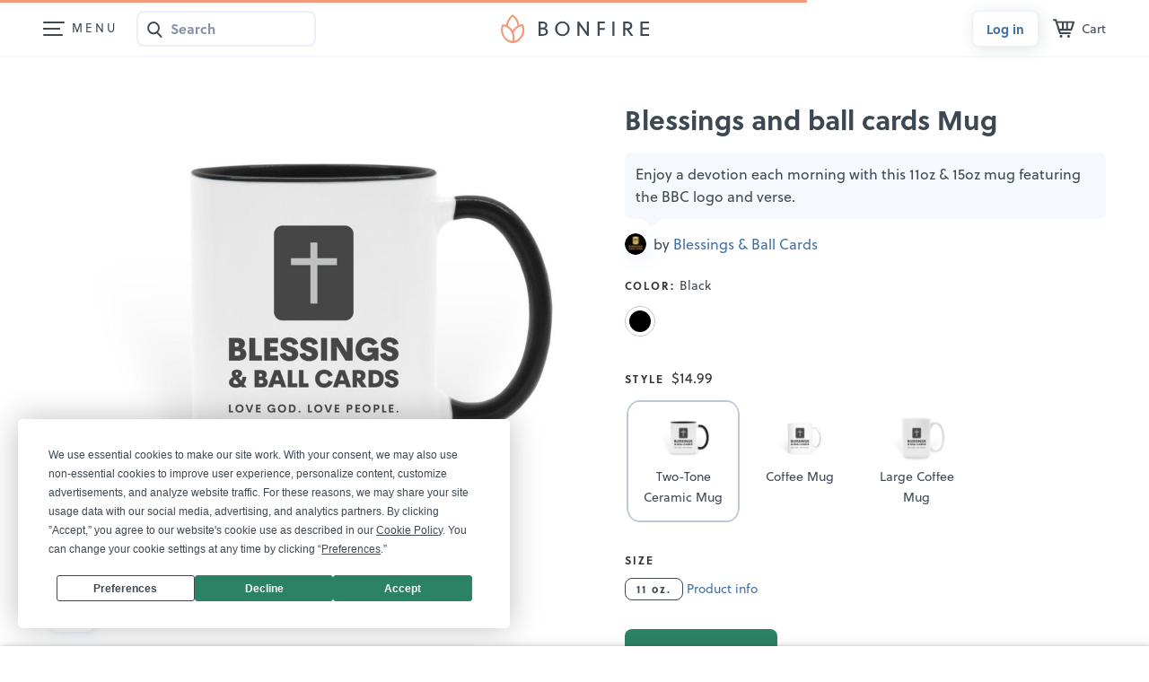

--- FILE ---
content_type: image/svg+xml
request_url: https://www.bonfire.com/static/product-type/98e623c6-f4ac-4f15-987a-62432e7f0a3c/thumbnail/56f4dcf717ff4259a37ac5d39cde6b95/product-icon-mug.svg
body_size: 255
content:
<svg id="Layer_6" data-name="Layer 6" xmlns="http://www.w3.org/2000/svg" width="35.37" height="40.77" viewBox="0 0 35.37 40.77"><defs><style>.product-picker-fill{fill:#BECBD8;}.white-mug-transparent{fill:#fff;opacity:0;}</style></defs><title>product-icon-mug</title><path class="product-picker-fill" d="M1487.29,1089.65v-3.8c0-2.69-8.79-3.09-14-3.09s-14,.4-14,3.09v27.36h0c0,2.69,8.79,3.09,14,3.09s14-.4,14-3.09v-3.8a8.45,8.45,0,0,0,7.3-8.45v-2.86A8.45,8.45,0,0,0,1487.29,1089.65Zm-2,23.28c-0.9.52-5,1.37-12,1.37s-11.13-.85-12-1.37v-24.65c2.91,1.05,8.35,1.25,12,1.25s9.13-.2,12-1.25v24.65Zm0-26.77c-0.9.52-5,1.37-12,1.37s-11.13-.85-12-1.37v0c0.9-.52,5-1.37,12-1.37s11.13,0.85,12,1.37v0Zm7.3,14.8a6.46,6.46,0,0,1-5.3,6.43v-15.72a6.46,6.46,0,0,1,5.3,6.43V1101Z" transform="translate(-1459.22 -1075.53)"/><rect class="white-mug-transparent" x="14.12" width="7.12" height="7.12"/></svg>


--- FILE ---
content_type: application/javascript
request_url: https://d2hrivdxn8ekm8.cloudfront.net/tag-manager/08373225-0fea-49bf-92d1-c92cdc83ee3a-additional-latest.js
body_size: 11987
content:

                try {
                    (function () {
                        var util = {
                            isValidGuid: function (val) {
                                var validGUIDPattern = /^[0-9a-fA-F]{8}-[0-9a-fA-F]{4}-[0-9a-fA-F]{4}-[0-9a-fA-F]{4}-[0-9a-fA-F]{12}$/;
                                var isValid = val && validGUIDPattern.test(val.trim());
                                return isValid;
                            },
                            warnIfInvalidToken: function (token) {
                                var isTokenValid = util.isValidGuid(token);
                                if (!isTokenValid) {
                                    console.error('Token is not a valid GUID');
                                }
                                return isTokenValid;
                            }
                        };
                        var TatariTagManager = /** @class */ (function () {
                            function TatariTagManager(token) {
                                this.debugCookieName = 'ttm-debug-cookie';
                                this.debugCookieTime = 24 * 60 * 60 * 1000; // 1 day
                                this.debug = false;
                                this.util = util;
                                this._i = token;
                                this.checkDebugCookie(); // Debug before everything
                            }
                            TatariTagManager.prototype.enableDebug = function () {
                                this.createCookie(this.debugCookieName, '1', this.debugCookieTime);
                                this.debug = true;
                                console.info('Debug: TTM Debug Enabled');
                            };
                            // handle multiple instantiations of the snippet
                            TatariTagManager.prototype.init = function (token) {
                                this._i = token;
                                // emit console error if token is not valid GUID
                                util.warnIfInvalidToken(token);
                            };
                            TatariTagManager.prototype.flushCommandQueue = function (commandQueue) {
                                if (commandQueue === void 0) { commandQueue = []; }
                                if (this.debug) {
                                    console.info('Debug: flushing command queue', commandQueue);
                                }
                                if (commandQueue.length > 0) {
                                    var that_1 = this;
                                    commandQueue.forEach(function (m) {
                                        that_1[m[0]].apply(that_1, m.slice(1, m.length));
                                    });
                                }
                            };
                            TatariTagManager.prototype.onPageview = function () {
                                if (this.debug) {
                                    console.info('Debug: onPageview triggered');
                                }
                                // custom stuff you want to do on pageview

(function () {
    var baseUrl = 'https://segment.prod.bidr.io/associate-segment?';
    var params = {
        buzz_key: 'tatari',
        segment_key: 'tatari-993',
        value: '',
        uncacheplz: '' + Math.floor(Math.random() * 10000042069)
    };
    var img = new Image(0, 0);
    img.src = baseUrl + new URLSearchParams(params).toString();
    img.style.display = 'none';
    img.alt = '';
    document.body.appendChild(img);
})();

// hook for TTM on pageview
if (window['TatariXandr'] && window['TatariXandr'].event) {{
    window['TatariXandr'].event('PageView');
}}
else {{
    pixie('event', 'PageView');
}}
!(function () {
    try {
        !(function (t, i) {
            if (!i.dstillery) { 
                // trigger Homepage               
                var n1 = t.createElement("script");
                n1.type = "text/javascript";
                n1.async = !0;
                n1.src = "//action.dstillery.com/orbserv/nsjs?adv=cl170967130279620&ns=8482&nc=BonfireSiteVisits&ncv=62&dstOrderId=[OrderId]&dstOrderAmount=[OrderAmount]"; 
                n1.onload = function() {window.tatari.dstillery = true;};
                var e = t.getElementsByTagName("head")[0];
                e.appendChild(n1);

                // trigger purchase
                if ((window.location.href).includes("checkout")) {
                  var n2 = t.createElement("script");
                  n2.type = "text/javascript";
                  n2.async = !0;
                  n2.src = "//action.dstillery.com/orbserv/nsjs?adv=cl165851604023185&ns=8482&nc=PurchaseConf_Conversion&ncv=62&dstOrderId=[OrderId]&dstOrderAmount=[OrderAmount]"; 
                e.appendChild(n2);
              } 


            }
        })(document, window.tatari || []);
    } catch (t) {
        console.log(t);
    }
})();
                            };
                            TatariTagManager.prototype.onTrack = function (event, arg) {
                                if (this.debug) {
                                    console.info('Debug: onTrack triggered', event, arg);
                                }
                                // custom stuff you want to do on track being fired

(function () {
    var segments = {"campaign_draft_created": "tatari-1241", "campaign_launch_client": "tatari-1242", "do_draft_created": "tatari-1243", "do_placed": "tatari-1244", "order_placed": "tatari-1245", "user_login_client": "tatari-1246", "user_signup_client": "tatari-1247", "first_campaign_launch": "tatari-1248", "first_pageview_after_initial_campaign_sale": "tatari-1249", "sign_up": "tatari-2640", "pageview": "tatari-6859", "page_view": "tatari-993"};
    var baseUrl = 'https://segment.prod.bidr.io/associate-segment?';
    var params = {
        buzz_key: 'tatari',
        value: '',
        segment_key: segments[event],
        uncacheplz: '' + Math.floor(Math.random() * 10000042069)
    };
    // If we have a matching segment name, fire the event
    if (params['segment_key']) {
        var img = new Image(0, 0);
        img.src = baseUrl + new URLSearchParams(params).toString();
        img.style.display = 'none';
        img.alt = '';
        document.body.appendChild(img);
    }
})();

// hook for TTM on track
if (window['TatariXandr'] && window['TatariXandr'].event) {{
    window['TatariXandr'].event(event);
}}
else {{
    // Xandr doesn't accept events with spaces or hyphens
    pixie('event', event.replace(/-|\s/g, ''));
}}
!(function () {
    try {
        !(function (t, i) {
            if (!i.dstillery) {
                var n1 = t.createElement("script");
                n1.type = "text/javascript";
                n1.async = !0;
                n1.src = "//action.dstillery.com/orbserv/nsjs?adv=cl170967130279620&ns=8482&nc=BonfireConversions&ncv=62&dstOrderId=[OrderId]&dstOrderAmount=[OrderAmount]";
                n1.onload = function() {{window.tatari.dstillery = true;}};
                var e = t.getElementsByTagName("head")[0];
                e.appendChild(n1);
            }
        })(document, window.tatari || []);
    } catch (t) {
        console.log(t);
    }
})();

                            };
                            TatariTagManager.prototype.onIdentify = function (id) {
                                if (this.debug) {
                                    console.info('Debug: onIdentify triggered', id);
                                }
                                // custom stuff to do on identify

                            };
                            TatariTagManager.prototype.createCookie = function (cookieName, cookieValue, cookieExp) {
                                var exp = '';
                                var date = new Date();
                                var domain = "domain=" + this.getDomain() + ";";
                                date.setTime(date.getTime() + cookieExp);
                                exp = "expires=" + date.toUTCString() + ";";
                                document.cookie = cookieName + "=" + cookieValue + "; " + exp + " " + domain + " path=/";
                                return cookieValue;
                            };
                            TatariTagManager.prototype.getDomain = function () {
                                var testCookieName = 'testTLD';
                                var testCookie = testCookieName + "=test";
                                var loc = document.location || { hostname: '' };
                                var hostnames = loc.hostname.split('.');
                                var domain = '';
                                hostnames.some(function (_, i) {
                                    var testDomain = hostnames.slice(hostnames.length - i - 1).join('.');
                                    document.cookie = testCookie + ";domain=" + testDomain + ";";
                                    if (document.cookie.indexOf(testCookie) !== -1) {
                                        // found tld, remove cookie
                                        domain = testDomain;
                                        document.cookie = testCookieName + "=;domain=" + domain + ";expires=" + (new Date(0)).toUTCString() + ";";
                                        return true;
                                    }
                                });
                                return domain;
                            };
                            TatariTagManager.prototype.getCookie = function (cookieName) {
                                var name = cookieName + "=";
                                var decodedCookie = decodeURIComponent(document.cookie);
                                var ca = decodedCookie.split(';');
                                for (var _a = 0, ca_1 = ca; _a < ca_1.length; _a++) {
                                    var c = ca_1[_a];
                                    while (c.charAt(0) === ' ') {
                                        c = c.substring(1);
                                    }
                                    if (c.indexOf(name) === 0) {
                                        return c.substring(name.length, c.length);
                                    }
                                }
                                return;
                            };
                            TatariTagManager.prototype.removeCookie = function (cookieName) {
                                var domain = this.getDomain();
                                // delete cookie which doesn't specify domain
                                document.cookie = cookieName + "=; Max-Age=-99999999;";
                                // delete cookie which does specify domain
                                if (domain) {
                                    document.cookie = cookieName + "=; Max-Age=-99999999; domain=" + domain + ";";
                                }
                            };
                            TatariTagManager.prototype.checkDebugCookie = function () {
                                var val = this.getCookie(this.debugCookieName);
                                this.debug = val ? true : false;
                            };
                            return TatariTagManager;
                        }());
                        // Using tracker before real script is initialized
                        var mockTagManager = window['ttm'] || [];
                        // Here we replace the mock ttm with the real one
                        var realTagManager = new TatariTagManager(mockTagManager['_i']);
                        window['ttm'] = realTagManager;
                        realTagManager.flushCommandQueue(mockTagManager);
                    })();
                }
                catch (e) {
                    console.log(e);
                }


--- FILE ---
content_type: image/svg+xml
request_url: https://www.bonfire.com/static/product-type/5761a9e5-ea59-4b8f-a6dc-198ecb105faa/thumbnail/775047cc5e884237a5834a77658fa68c/product-icon-mug.svg
body_size: 269
content:
<svg id="Layer_6" data-name="Layer 6" xmlns="http://www.w3.org/2000/svg" width="35.37" height="40.77" viewBox="0 0 35.37 40.77"><defs><style>.product-picker-fill{fill:#BECBD8;}.white-mug-transparent{fill:#fff;opacity:0;}</style></defs><title>product-icon-mug</title><path class="product-picker-fill" d="M1487.29,1089.65v-3.8c0-2.69-8.79-3.09-14-3.09s-14,.4-14,3.09v27.36h0c0,2.69,8.79,3.09,14,3.09s14-.4,14-3.09v-3.8a8.45,8.45,0,0,0,7.3-8.45v-2.86A8.45,8.45,0,0,0,1487.29,1089.65Zm-2,23.28c-0.9.52-5,1.37-12,1.37s-11.13-.85-12-1.37v-24.65c2.91,1.05,8.35,1.25,12,1.25s9.13-.2,12-1.25v24.65Zm0-26.77c-0.9.52-5,1.37-12,1.37s-11.13-.85-12-1.37v0c0.9-.52,5-1.37,12-1.37s11.13,0.85,12,1.37v0Zm7.3,14.8a6.46,6.46,0,0,1-5.3,6.43v-15.72a6.46,6.46,0,0,1,5.3,6.43V1101Z" transform="translate(-1459.22 -1075.53)"/><rect class="white-mug-transparent" x="14.12" width="7.12" height="7.12"/></svg>
